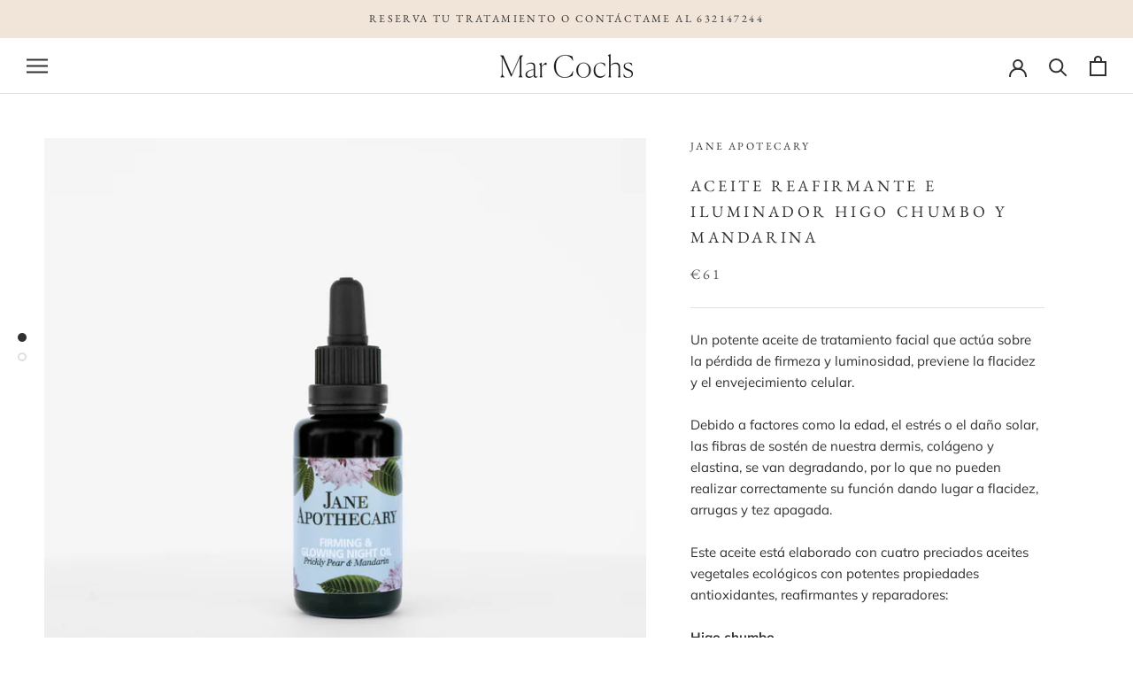

--- FILE ---
content_type: text/javascript
request_url: https://www.marcochs.es/cdn/shop/t/2/assets/custom.js?v=183944157590872491501615996235
body_size: -809
content:
//# sourceMappingURL=/cdn/shop/t/2/assets/custom.js.map?v=183944157590872491501615996235
